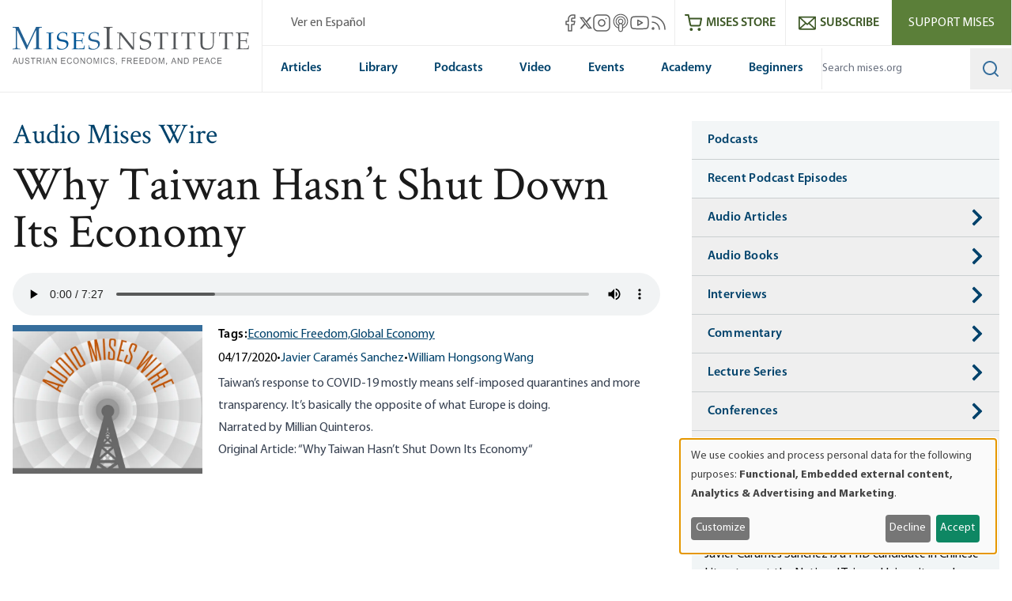

--- FILE ---
content_type: text/css
request_url: https://mises.org/sites/default/files/css/css_3ozXds4gkI1zoJ5De8Dp8NTEDD511JrArJN_fu00fFM.css?delta=1&language=en&theme=mises&include=eJyNjVEKwzAMQy-U1EcKSWyYaRJndrquO_1K6cdgo-xHmCfJyjMhD9HADamNVCTP8HG7LEqQpXZpO7OpspF5f5g-6uBcyBsjpajX4RtFpL8yvkri_S2qdJS1XXfOcV-pLY6ibaHcOygZv_a5uUQVONQZ114odOlLD0fZ4AdzttmgCikauQfTanDoVAWXcqKAccRAzy464Iu8ARaLhaw
body_size: 212
content:
/* @license GPL-2.0-or-later https://www.drupal.org/licensing/faq */
#block-mises-views-block-articles-sidebar-article-author:not(:has(.card-teaser-person)){display:none;}#block-mises-views-block-articles-sidebar-article-author--2:not(:has(.card-teaser-person)){display:none;}
.header__main__desktop .menu--main-menu{display:flex;flex-direction:row;font-family:Myriad Pro,san-serif;justify-content:space-around;}.header__main__desktop .menu--main-menu li{display:flex;flex-direction:column;justify-content:center;align-items:center;flex-grow:1;text-align:center;}.header__main__desktop .menu--main-menu li a{position:relative;padding:1rem .75rem;color:var(--color-misesBlueDark);border-bottom:2px solid transparent;transition:0.4s;width:100%;font-weight:600;white-space:nowrap;}.header__main__desktop .menu--main-menu li a:before{content:"";position:absolute;bottom:-2px;left:0;width:100%;height:5px;background-color:transparent;transition:0.4s;}.header__main__desktop .menu--main-menu li:hover a:before,.header__main__desktop .menu--main-menu li:focus a:before,.header__main__desktop .menu--main-menu li a.is-active:before{background-color:var(--color-misesBlue);outline:none;}@media (max-width:1300px){.header__main__desktop .menu--main-menu li a{padding:1rem 0.5rem;}}
.block-mobile-dropdown__menu ul{display:flex;flex-direction:column;gap:1.75rem}.block-mobile-dropdown__menu ul li a{border-bottom:2px solid transparent;transition:0.4s;}.block-mobile-dropdown__menu ul li a:hover,.block-mobile-dropdown__menu ul li a:focus{border-bottom:2px solid white;}

